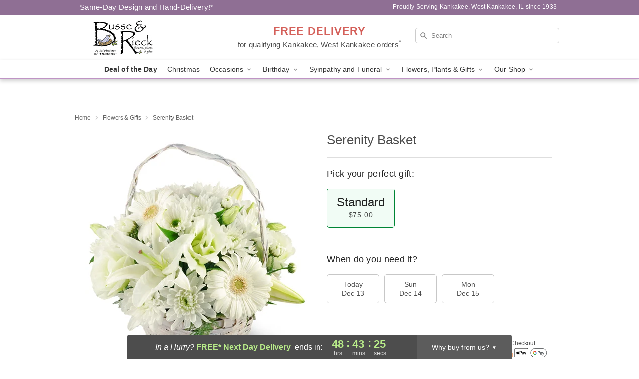

--- FILE ---
content_type: text/html; charset=UTF-8
request_url: https://www.busseandrieck.com/storefronts/datesClosed?fcplus=0
body_size: 405
content:
{"no_delivery_dates":["2025-01-01","2025-01-02","2025-01-06","2025-01-21","2025-02-12","2025-02-14","2025-04-13","2025-05-11","2025-05-26","2025-07-04","2025-08-30","2025-09-01","2025-09-20","2025-09-27","2025-11-10","2025-11-27","2025-11-29","2025-12-07","2025-12-14","2025-12-21","2025-12-25","2025-12-28","2026-01-01","2026-01-04","2026-01-11","2026-01-18","2026-01-25","2026-02-01","2026-02-08","2026-02-15","2026-02-22","2026-03-01","2026-03-08","2026-03-15","2026-03-22","2026-03-29","2026-05-10","2026-05-25","2026-07-04","2026-09-07","2026-11-26"],"no_pickup_dates":["2025-01-01","2025-01-21","2025-04-13","2025-05-26","2025-07-04","2025-08-30","2025-09-01","2025-09-20","2025-09-27","2025-11-27","2025-11-29","2025-12-07","2025-12-14","2025-12-21","2025-12-25","2025-12-28","2026-01-01","2026-01-04","2026-01-11","2026-01-18","2026-01-25","2026-02-01","2026-02-08","2026-02-15","2026-02-22","2026-03-01","2026-03-08","2026-03-15","2026-03-22","2026-03-29","2026-05-10","2026-05-25","2026-07-04","2026-09-07","2026-11-26"],"delivery_cutoff_difference":{"y":0,"m":0,"d":0,"h":1,"i":16,"s":33,"weekday":0,"weekday_behavior":0,"first_last_day_of":0,"invert":0,"days":0,"special_type":0,"special_amount":0,"have_weekday_relative":0,"have_special_relative":0},"pickup_cutoff_difference":{"y":0,"m":0,"d":0,"h":0,"i":16,"s":33,"weekday":0,"weekday_behavior":0,"first_last_day_of":0,"invert":0,"days":0,"special_type":0,"special_amount":0,"have_weekday_relative":0,"have_special_relative":0},"pickup_cutoff":"12:00 PM CDT","delivery_cutoff":"11:00 AM CDT","delivery_today":false,"pickup_today":false,"pickup_disabled":false,"delivery_disabled":false,"delivery_cutoff_diff_next":{"y":0,"m":0,"d":2,"h":0,"i":43,"s":27,"weekday":0,"weekday_behavior":0,"first_last_day_of":0,"invert":1,"days":2,"special_type":0,"special_amount":0,"have_weekday_relative":0,"have_special_relative":0},"delivery_next_100hr":true}